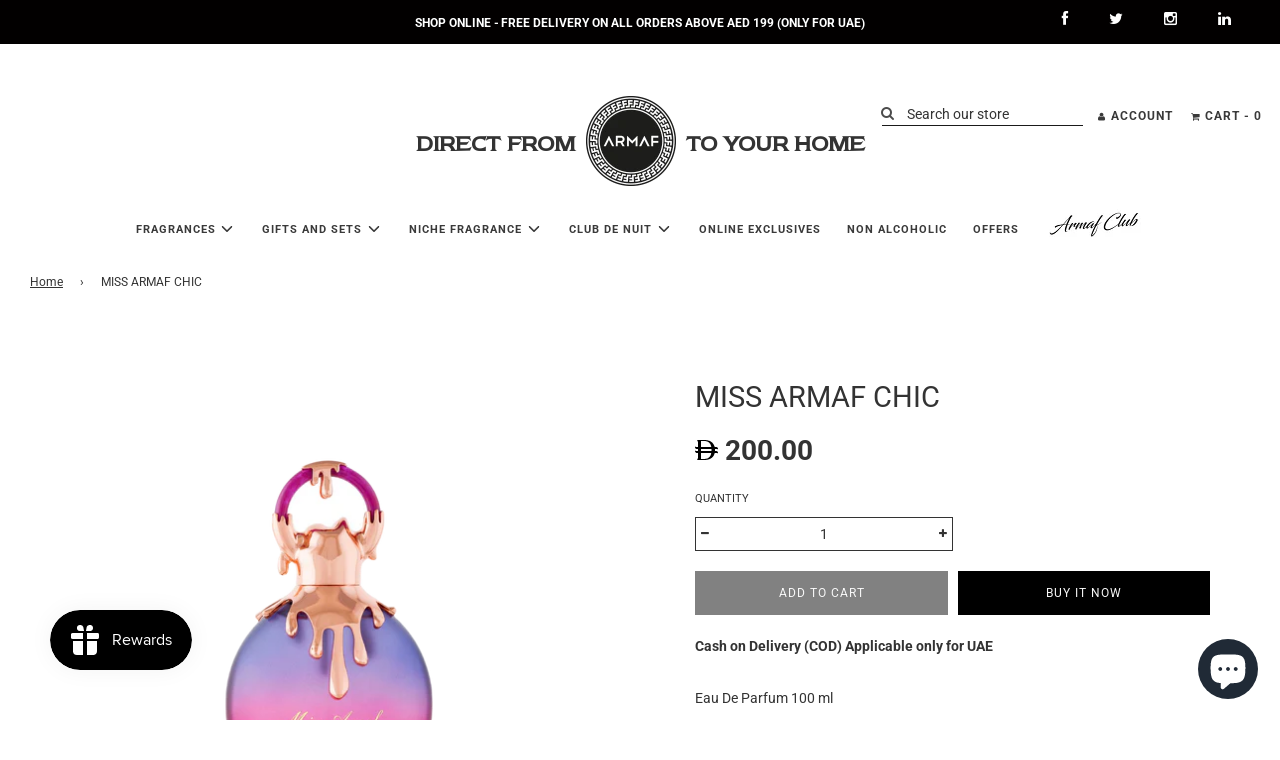

--- FILE ---
content_type: text/javascript; charset=utf-8
request_url: https://www.armaf.ae/products/odyssey-candee-special-edition.js
body_size: 353
content:
{"id":9511969226999,"title":"ODYSSEY CANDEE SPECIAL EDITION","handle":"odyssey-candee-special-edition","description":"\u003cp\u003e\u003cspan\u003eEau \u003c\/span\u003eDe Parfum 100ml\u003c\/p\u003e\n\u003c!-- split --\u003e\n\u003cp class=\"MsoNormal\"\u003eOdyssey Candee is a delightful fusion of fruity sweetness that lingers on the skin and enchants the senses. This fragrance beautifully balances a sweet indulgence with a tropical, exotic heart, offering a captivating duality that melts into a memorable scent.\u003c\/p\u003e\n\u003cp\u003e\u003cstrong style=\"font-size: 0.875rem;\" data-mce-style=\"font-size: 0.875rem;\"\u003e\u003cu\u003eNotes Detail:\u003c\/u\u003e\u003c\/strong\u003e\u003cbr\u003e\u003c\/p\u003e\n\u003cul\u003e\n\u003cli\u003eTop Note: Peach, Strawberry, Raspberry, Bergamot \u0026amp; Geranium\u003c\/li\u003e\n\u003cli\u003eHeart Note: Caramel, Jasmine \u0026amp; Passion Fruit\u003c\/li\u003e\n\u003cli\u003eBase Note: Amber, Patchouli \u0026amp; Musk\u003cbr\u003e\n\u003c\/li\u003e\n\u003c\/ul\u003e\n\u003cul class=\"\" data-mce-fragment=\"1\"\u003e\u003c\/ul\u003e","published_at":"2024-09-09T15:57:43+04:00","created_at":"2024-09-09T15:57:43+04:00","vendor":"Armaf Store","type":"","tags":["edp for her","RAM25","SPRINGSALE","WOMEN"],"price":12000,"price_min":12000,"price_max":12000,"available":true,"price_varies":false,"compare_at_price":null,"compare_at_price_min":0,"compare_at_price_max":0,"compare_at_price_varies":false,"variants":[{"id":49049327796471,"title":"Default Title","option1":"Default Title","option2":null,"option3":null,"sku":null,"requires_shipping":true,"taxable":true,"featured_image":null,"available":true,"name":"ODYSSEY CANDEE SPECIAL EDITION","public_title":null,"options":["Default Title"],"price":12000,"weight":250,"compare_at_price":null,"inventory_management":"shopify","barcode":null,"requires_selling_plan":false,"selling_plan_allocations":[]}],"images":["\/\/cdn.shopify.com\/s\/files\/1\/0536\/1523\/1153\/files\/image-2024-09-09T161857.831.jpg?v=1725884380"],"featured_image":"\/\/cdn.shopify.com\/s\/files\/1\/0536\/1523\/1153\/files\/image-2024-09-09T161857.831.jpg?v=1725884380","options":[{"name":"Title","position":1,"values":["Default Title"]}],"url":"\/products\/odyssey-candee-special-edition","media":[{"alt":null,"id":51011989537015,"position":1,"preview_image":{"aspect_ratio":1.0,"height":1600,"width":1600,"src":"https:\/\/cdn.shopify.com\/s\/files\/1\/0536\/1523\/1153\/files\/image-2024-09-09T161857.831.jpg?v=1725884380"},"aspect_ratio":1.0,"height":1600,"media_type":"image","src":"https:\/\/cdn.shopify.com\/s\/files\/1\/0536\/1523\/1153\/files\/image-2024-09-09T161857.831.jpg?v=1725884380","width":1600}],"requires_selling_plan":false,"selling_plan_groups":[]}

--- FILE ---
content_type: text/javascript
request_url: https://www.armaf.ae/cdn/shop/t/6/assets/ip-blocker.js?v=75004925263265907901666083374
body_size: -731
content:
var aHref=location.href.split("/");$.ajax({url:"https://api.db-ip.com/v2/free/self",type:"GET",dataType:"json",success:function(r){var aHref2=location.href.split("/");let oAllowedContry={Oman:"OM","United Arab Emirates":"AE",Bahrain:"BH","Saudi Arabia":"SA",India:"IN",Kenya:"KE"};Object.values(oAllowedContry).includes(r.countryCode)&&aHref2[aHref2.length-1]=="access-denied"||!Object.values(oAllowedContry).includes(r.countryCode)&&aHref2[aHref2.length-1]!="access-denied"}});
//# sourceMappingURL=/cdn/shop/t/6/assets/ip-blocker.js.map?v=75004925263265907901666083374


--- FILE ---
content_type: text/javascript; charset=utf-8
request_url: https://www.armaf.ae/products/odyssey-wild-one-gold-edition.js
body_size: 296
content:
{"id":7922390630647,"title":"ODYSSEY WILD ONE GOLD EDITION","handle":"odyssey-wild-one-gold-edition","description":"Eau De Parfum 100ml\u003cbr\u003e\u003cbr\u003eThis spicy concoction of pepper, and lemon with a graze of ginger, and lavender, then dies down to patchouli \u0026amp; musk.\u003cbr\u003e\u003cspan style=\"font-size: 0.875rem;\"\u003e \u003c\/span\u003e\n\u003cp data-mce-fragment=\"1\"\u003e\u003cstrong data-mce-fragment=\"1\"\u003e\u003cu data-mce-fragment=\"1\"\u003eNotes Detail:\u003c\/u\u003e\u003c\/strong\u003e\u003c\/p\u003e\n\u003cul data-mce-fragment=\"1\"\u003e\n\u003cli data-mce-fragment=\"1\"\u003eTop Notes: Bergamot, Pepper, Lemon, Mint\u003c\/li\u003e\n\u003cli data-mce-fragment=\"1\"\u003eMiddle Notes: Lavender, Pink Pepper, Vetiver, Ginger\u003c\/li\u003e\n\u003cli data-mce-fragment=\"1\"\u003eBase Notes: Patchouli, Vetiver, Elemi, Cedar, Sandalwood, Musk\u003cbr\u003e\n\u003c\/li\u003e\n\u003c\/ul\u003e","published_at":"2023-05-04T12:41:30+04:00","created_at":"2023-05-04T12:39:26+04:00","vendor":"Armaf Store","type":"","tags":["1010SALEUAE","3DAYMEGASALESEP","3FOR200","armaf","edp for him","EOS65","FRAGFRIDAYAE","KSANATIONAL23","MEN","MUSTTRY","NEWYEAR25","PRERAMADAN2024","RAM25","SPRING40UAE_24","SPRINGSALE"],"price":12000,"price_min":12000,"price_max":12000,"available":true,"price_varies":false,"compare_at_price":null,"compare_at_price_min":0,"compare_at_price_max":0,"compare_at_price_varies":false,"variants":[{"id":43836006072567,"title":"Default Title","option1":"Default Title","option2":null,"option3":null,"sku":null,"requires_shipping":true,"taxable":true,"featured_image":null,"available":true,"name":"ODYSSEY WILD ONE GOLD EDITION","public_title":null,"options":["Default Title"],"price":12000,"weight":250,"compare_at_price":null,"inventory_management":"shopify","barcode":null,"requires_selling_plan":false,"selling_plan_allocations":[]}],"images":["\/\/cdn.shopify.com\/s\/files\/1\/0536\/1523\/1153\/files\/image-2023-05-04T123627.266.jpg?v=1683189593"],"featured_image":"\/\/cdn.shopify.com\/s\/files\/1\/0536\/1523\/1153\/files\/image-2023-05-04T123627.266.jpg?v=1683189593","options":[{"name":"Title","position":1,"values":["Default Title"]}],"url":"\/products\/odyssey-wild-one-gold-edition","media":[{"alt":"ODYSSEY WILD ONE GOLD EDITION","id":32301295632631,"position":1,"preview_image":{"aspect_ratio":1.0,"height":1600,"width":1600,"src":"https:\/\/cdn.shopify.com\/s\/files\/1\/0536\/1523\/1153\/files\/image-2023-05-04T123627.266.jpg?v=1683189593"},"aspect_ratio":1.0,"height":1600,"media_type":"image","src":"https:\/\/cdn.shopify.com\/s\/files\/1\/0536\/1523\/1153\/files\/image-2023-05-04T123627.266.jpg?v=1683189593","width":1600}],"requires_selling_plan":false,"selling_plan_groups":[]}

--- FILE ---
content_type: text/javascript; charset=utf-8
request_url: https://www.armaf.ae/products/odyssey-tyrant-special-edition.js
body_size: 545
content:
{"id":7922401968375,"title":"ODYSSEY TYRANT SPECIAL EDITION","handle":"odyssey-tyrant-special-edition","description":"Eau De Parfum 100ml\u003cbr\u003e\u003cbr\u003eThe citrusy scent blasts with grapefruit with a hint of lavender basing down to woody notes.\u003cbr\u003e\u003cspan style=\"font-size: 0.875rem;\"\u003e \u003c\/span\u003e\n\u003cp data-mce-fragment=\"1\"\u003e\u003cstrong data-mce-fragment=\"1\"\u003e\u003cu data-mce-fragment=\"1\"\u003eNotes Detail:\u003c\/u\u003e\u003c\/strong\u003e\u003c\/p\u003e\n\u003cul data-mce-fragment=\"1\"\u003e\n\u003cli data-mce-fragment=\"1\"\u003eTop Notes: Grape Fruit, Citrus Notes\u003cbr data-mce-fragment=\"1\"\u003e\n\u003c\/li\u003e\n\u003cli data-mce-fragment=\"1\"\u003eMiddle Notes: Pepper, Lavender, Geranium, Elemi\u003cbr data-mce-fragment=\"1\"\u003e\n\u003c\/li\u003e\n\u003cli data-mce-fragment=\"1\"\u003eBase Notes: Vetiver, Cedar, Woody Notes\/ Ambroxan\u003cbr\u003e\n\u003c\/li\u003e\n\u003c\/ul\u003e","published_at":"2023-05-04T12:57:00+04:00","created_at":"2023-05-04T12:57:00+04:00","vendor":"Armaf Store","type":"","tags":["1010SALEUAE","3DAYMEGASALESEP","3FOR200","armaf","edp for him","EOS65","FRAGFRIDAYAE","KSANATIONAL23","MEN","MUSTTRY","NEWYEAR25","PRERAMADAN2024","RAM25","SPRING40UAE_24","SPRINGSALE"],"price":12000,"price_min":12000,"price_max":12000,"available":true,"price_varies":false,"compare_at_price":null,"compare_at_price_min":0,"compare_at_price_max":0,"compare_at_price_varies":false,"variants":[{"id":43836049654007,"title":"Default Title","option1":"Default Title","option2":null,"option3":null,"sku":null,"requires_shipping":true,"taxable":true,"featured_image":null,"available":true,"name":"ODYSSEY TYRANT SPECIAL EDITION","public_title":null,"options":["Default Title"],"price":12000,"weight":250,"compare_at_price":null,"inventory_management":"shopify","barcode":null,"requires_selling_plan":false,"selling_plan_allocations":[]}],"images":["\/\/cdn.shopify.com\/s\/files\/1\/0536\/1523\/1153\/files\/image-2023-05-04T122514.706.jpg?v=1683190639"],"featured_image":"\/\/cdn.shopify.com\/s\/files\/1\/0536\/1523\/1153\/files\/image-2023-05-04T122514.706.jpg?v=1683190639","options":[{"name":"Title","position":1,"values":["Default Title"]}],"url":"\/products\/odyssey-tyrant-special-edition","media":[{"alt":"ODYSSEY TYRANT SPECIAL EDITION","id":32301425950967,"position":1,"preview_image":{"aspect_ratio":1.0,"height":1600,"width":1600,"src":"https:\/\/cdn.shopify.com\/s\/files\/1\/0536\/1523\/1153\/files\/image-2023-05-04T122514.706.jpg?v=1683190639"},"aspect_ratio":1.0,"height":1600,"media_type":"image","src":"https:\/\/cdn.shopify.com\/s\/files\/1\/0536\/1523\/1153\/files\/image-2023-05-04T122514.706.jpg?v=1683190639","width":1600}],"requires_selling_plan":false,"selling_plan_groups":[]}

--- FILE ---
content_type: text/javascript; charset=utf-8
request_url: https://www.armaf.ae/products/the-lions-club-rugir.js
body_size: 671
content:
{"id":9559640277239,"title":"THE LION'S CLUB - RUGIR","handle":"the-lions-club-rugir","description":"\u003cp\u003e\u003cspan\u003eEau \u003c\/span\u003eDe Parfum 100ml\u003c\/p\u003e\n\u003c!-- split --\u003e\n\u003cp class=\"MsoNormal\"\u003eGet ready to refresh with the energizing spirit of Odyssey Limoni! This invigorating fragrance delivers a burst of zesty floral goodness, leaving you revitalized and ready to seize the day. With bright top notes of lemon, sweet orange, bergamot, and mandarin, it awakens your senses. The heart adds a lively kick of ginger, orange blossom, and marine notes, while a warm base of amber, musk, and blue tea creates a lasting, uplifting impression.\u003c\/p\u003e\n\u003cp\u003e\u003cstrong style=\"font-size: 0.875rem;\" data-mce-style=\"font-size: 0.875rem;\"\u003e\u003cu\u003eNotes Detail:\u003c\/u\u003e\u003c\/strong\u003e\u003cbr\u003e\u003c\/p\u003e\n\u003cul\u003e\n\u003cli\u003eTop Note: Lemon, Sweet Orange, Bergamot \u0026amp; Mandarin\u003c\/li\u003e\n\u003cli\u003eHeart Note: Ginger, Orange Blossom \u0026amp; Marine Notes\u003c\/li\u003e\n\u003cli\u003eBase Note: Amber, Musk \u0026amp; Blue Tea\u003cbr\u003e\n\u003c\/li\u003e\n\u003c\/ul\u003e\n\u003cul class=\"\" data-mce-fragment=\"1\"\u003e\u003c\/ul\u003e","published_at":"2025-07-11T08:05:26+04:00","created_at":"2024-11-20T08:46:22+04:00","vendor":"Armaf Store","type":"","tags":["edp for her","edp for him","For Him EDP","MEN","MUSTTRY","SPRINGSALE"],"price":19500,"price_min":19500,"price_max":19500,"available":true,"price_varies":false,"compare_at_price":null,"compare_at_price_min":0,"compare_at_price_max":0,"compare_at_price_varies":false,"variants":[{"id":49244222030071,"title":"Default Title","option1":"Default Title","option2":null,"option3":null,"sku":null,"requires_shipping":true,"taxable":true,"featured_image":null,"available":true,"name":"THE LION'S CLUB - RUGIR","public_title":null,"options":["Default Title"],"price":19500,"weight":250,"compare_at_price":null,"inventory_management":"shopify","barcode":null,"requires_selling_plan":false,"selling_plan_allocations":[]}],"images":["\/\/cdn.shopify.com\/s\/files\/1\/0536\/1523\/1153\/files\/image-2024-11-20T084031.369.jpg?v=1732078118"],"featured_image":"\/\/cdn.shopify.com\/s\/files\/1\/0536\/1523\/1153\/files\/image-2024-11-20T084031.369.jpg?v=1732078118","options":[{"name":"Title","position":1,"values":["Default Title"]}],"url":"\/products\/the-lions-club-rugir","media":[{"alt":null,"id":51586660958455,"position":1,"preview_image":{"aspect_ratio":1.0,"height":1200,"width":1200,"src":"https:\/\/cdn.shopify.com\/s\/files\/1\/0536\/1523\/1153\/files\/image-2024-11-20T084031.369.jpg?v=1732078118"},"aspect_ratio":1.0,"height":1200,"media_type":"image","src":"https:\/\/cdn.shopify.com\/s\/files\/1\/0536\/1523\/1153\/files\/image-2024-11-20T084031.369.jpg?v=1732078118","width":1200}],"requires_selling_plan":false,"selling_plan_groups":[]}

--- FILE ---
content_type: text/javascript; charset=utf-8
request_url: https://www.armaf.ae/products/connoisseur-women-white.js
body_size: -109
content:
{"id":9574852624631,"title":"CONNOISSEUR WOMEN WHITE","handle":"connoisseur-women-white","description":"\u003cp\u003eEau De Parfum 100 ml\u003c\/p\u003e\u003c!-- split --\u003e\n\u003cp\u003e\u003cb\u003e\u003cu\u003e\u003cspan\u003eNotes Detail:\u003c\/span\u003e\u003c\/u\u003e\u003c\/b\u003e\u003c\/p\u003e\n\u003cul class=\"\"\u003e\n\u003cli\u003eTop Note: \u003cspan\u003eTangerine, Bergamot and Pear\u003c\/span\u003e\u003cbr\u003e\n\u003c\/li\u003e\n\u003cli\u003eMiddle Note: \u003cspan\u003eOrange Blossom, Jasmine Sambac and Neroli\u003c\/span\u003e\u003cbr\u003e\n\u003c\/li\u003e\n\u003cli\u003eBase Note: \u003cspan\u003eWhite Musk, Vanilla, Benzoin, Amber and Tonka\u003c\/span\u003e\u003cbr\u003e\n\u003c\/li\u003e\n\u003c\/ul\u003e\n\u003c!-- split --\u003e","published_at":"2024-12-17T08:58:30+04:00","created_at":"2024-12-17T08:58:30+04:00","vendor":"ARMAF Online Shop - UAE","type":"","tags":["edp for her","RAM25","SPRINGSALE","WOMEN"],"price":18000,"price_min":18000,"price_max":18000,"available":true,"price_varies":false,"compare_at_price":null,"compare_at_price_min":0,"compare_at_price_max":0,"compare_at_price_varies":false,"variants":[{"id":49296010838263,"title":"Default Title","option1":"Default Title","option2":null,"option3":null,"sku":null,"requires_shipping":true,"taxable":true,"featured_image":null,"available":true,"name":"CONNOISSEUR WOMEN WHITE","public_title":null,"options":["Default Title"],"price":18000,"weight":0,"compare_at_price":null,"inventory_management":"shopify","barcode":null,"requires_selling_plan":false,"selling_plan_allocations":[]}],"images":["\/\/cdn.shopify.com\/s\/files\/1\/0536\/1523\/1153\/files\/NewProject-2024-12-17T085624.512_91ca5df3-e7de-462f-92f4-3059cfe233d3.jpg?v=1734411525"],"featured_image":"\/\/cdn.shopify.com\/s\/files\/1\/0536\/1523\/1153\/files\/NewProject-2024-12-17T085624.512_91ca5df3-e7de-462f-92f4-3059cfe233d3.jpg?v=1734411525","options":[{"name":"Title","position":1,"values":["Default Title"]}],"url":"\/products\/connoisseur-women-white","media":[{"alt":null,"id":51719395901687,"position":1,"preview_image":{"aspect_ratio":1.0,"height":1600,"width":1600,"src":"https:\/\/cdn.shopify.com\/s\/files\/1\/0536\/1523\/1153\/files\/NewProject-2024-12-17T085624.512_91ca5df3-e7de-462f-92f4-3059cfe233d3.jpg?v=1734411525"},"aspect_ratio":1.0,"height":1600,"media_type":"image","src":"https:\/\/cdn.shopify.com\/s\/files\/1\/0536\/1523\/1153\/files\/NewProject-2024-12-17T085624.512_91ca5df3-e7de-462f-92f4-3059cfe233d3.jpg?v=1734411525","width":1600}],"requires_selling_plan":false,"selling_plan_groups":[]}

--- FILE ---
content_type: text/javascript; charset=utf-8
request_url: https://www.armaf.ae/products/connoisseur-man-black.js
body_size: 362
content:
{"id":9574851412215,"title":"CONNOISSEUR MAN BLACK","handle":"connoisseur-man-black","description":"\u003cp\u003eEau De Parfum 100 ml\u003c\/p\u003e\n\u003cp\u003e\u003cb\u003e\u003cu\u003e\u003cspan\u003eNotes Detail:\u003c\/span\u003e\u003c\/u\u003e\u003c\/b\u003e\u003c\/p\u003e\n\u003cul class=\"\"\u003e\n\u003cli\u003eTop Note: Aldehydes, Green Apple, Grapefruit and Ginger\u003cbr\u003e\n\u003c\/li\u003e\n\u003cli\u003eMiddle Note: Geranium, Lavender and Sage\u003cbr\u003e\n\u003c\/li\u003e\n\u003cli\u003eBase Note: Olibanum, Tonka Bean, Patchouli and Cedar\u003cbr\u003e\n\u003c\/li\u003e\n\u003c\/ul\u003e\n\u003c!-- split --\u003e","published_at":"2024-12-17T08:54:23+04:00","created_at":"2024-12-17T08:54:23+04:00","vendor":"ARMAF Online Shop - UAE","type":"","tags":["edp for him","For Him EDP","MEN","SPRINGSALE"],"price":18000,"price_min":18000,"price_max":18000,"available":true,"price_varies":false,"compare_at_price":null,"compare_at_price_min":0,"compare_at_price_max":0,"compare_at_price_varies":false,"variants":[{"id":49296003170551,"title":"Default Title","option1":"Default Title","option2":null,"option3":null,"sku":null,"requires_shipping":true,"taxable":true,"featured_image":null,"available":true,"name":"CONNOISSEUR MAN BLACK","public_title":null,"options":["Default Title"],"price":18000,"weight":0,"compare_at_price":null,"inventory_management":"shopify","barcode":null,"requires_selling_plan":false,"selling_plan_allocations":[]}],"images":["\/\/cdn.shopify.com\/s\/files\/1\/0536\/1523\/1153\/files\/CONNOISSEUR_MAN_BLACK.jpg?v=1734433133"],"featured_image":"\/\/cdn.shopify.com\/s\/files\/1\/0536\/1523\/1153\/files\/CONNOISSEUR_MAN_BLACK.jpg?v=1734433133","options":[{"name":"Title","position":1,"values":["Default Title"]}],"url":"\/products\/connoisseur-man-black","media":[{"alt":null,"id":51719393018103,"position":1,"preview_image":{"aspect_ratio":1.0,"height":1600,"width":1600,"src":"https:\/\/cdn.shopify.com\/s\/files\/1\/0536\/1523\/1153\/files\/CONNOISSEUR_MAN_BLACK.jpg?v=1734433133"},"aspect_ratio":1.0,"height":1600,"media_type":"image","src":"https:\/\/cdn.shopify.com\/s\/files\/1\/0536\/1523\/1153\/files\/CONNOISSEUR_MAN_BLACK.jpg?v=1734433133","width":1600}],"requires_selling_plan":false,"selling_plan_groups":[]}